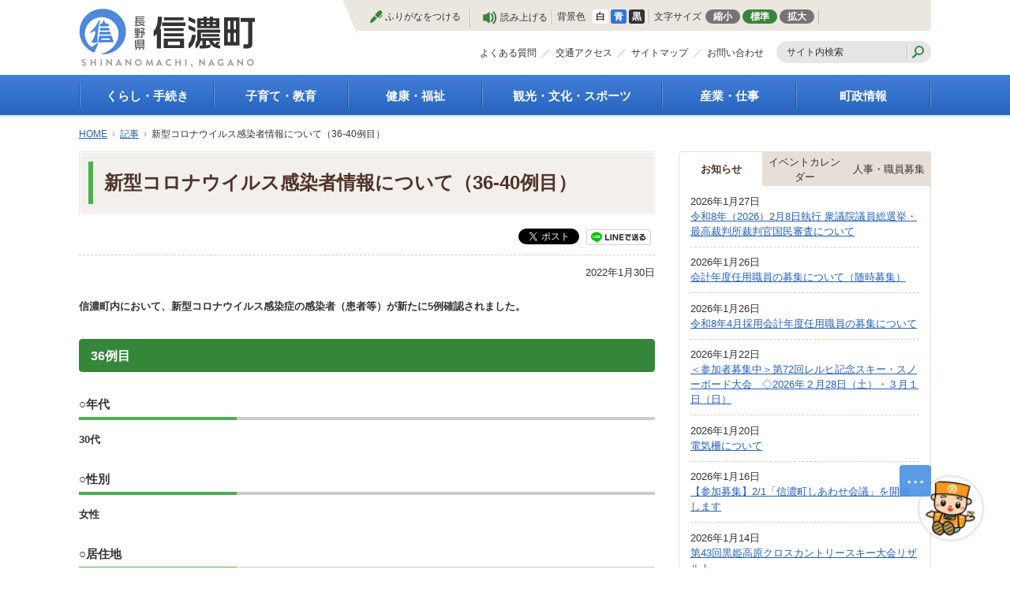

--- FILE ---
content_type: text/html
request_url: https://www.town.shinano.lg.jp/docs/9515505.html
body_size: 7502
content:
<!doctype html>
<html lang="ja">

<head>
<meta charset="UTF-8" />
<title>新型コロナウイルス感染者情報について（36-40例目） -  信濃町</title>
<link rel="stylesheet" href="/assets/cms/public.css" media="all" />
<link rel="stylesheet" href="/assets/jplayer.css" media="all" />
<script src="/assets/cms/compat.js"></script>
<script src="/assets/cms/public.js"></script>
<script src="/assets/jplayer.js"></script>
<script>
//<![CDATA[

  SS.config = {"site_url":"/","kana_url":"/kana/","translate_url":"/translate/","theme":{"white":{"css_path":null,"name":"白","font_color":null,"background_color":null},"blue":{"css_path":"/css/blue.css","name":"青","font_color":null,"background_color":null},"black":{"css_path":"/css/black.css","name":"黒","font_color":null,"background_color":null}},"recommend":{}};

//]]>
</script><meta name="keywords" content="コロナ, 感染" />
<meta name="description" content="信濃町内において、新型コロナウイルス感染症の感染者（患者等）が新たに5例確認されました。 36例目 ○年代 30代..." />

  <!-- Google Tag Manager -->
  <script>(function(w,d,s,l,i){w[l]=w[l]||[];w[l].push({'gtm.start':
  new Date().getTime(),event:'gtm.js'});var f=d.getElementsByTagName(s)[0],
  j=d.createElement(s),dl=l!='dataLayer'?'&l='+l:'';j.async=true;j.src=
  'https://www.googletagmanager.com/gtm.js?id='+i+dl;f.parentNode.insertBefore(j,f);
  })(window,document,'script','dataLayer','GTM-WQ3TZQF7');</script>
  <!-- End Google Tag Manager -->

  <meta name="viewport" content="width=device-width,initial-scale=1.0,user-scalable=yes,minimum-scale=1.0,maximum-scale=2.0">
  <link href="/css/style.css" media="all" rel="stylesheet" />
  <script src="/js/common.js"></script>
  <!--[if lt IE 9]>
  <script src="/js/selectivizr.js"></script>
  <script src="/js/html5shiv.js"></script>
  <![endif]-->


<meta property="fb:app_id" content="410125052510030" />
<meta property="article:author" content="https://www.facebook.com/%E4%BF%A1%E6%BF%83%E7%94%BA-647985958648286/" />
<meta property="article:publisher" content="https://www.facebook.com/%E4%BF%A1%E6%BF%83%E7%94%BA-647985958648286/" />
<meta property="og:type" content="article" />
<meta property="og:url" content="https://www.town.shinano.lg.jp/docs/9515505.html" />
<meta property="og:site_name" content="信濃町" />
<meta property="og:title" content="新型コロナウイルス感染者情報について（36-40例目） -  信濃町" />
<meta property="og:description" content="信濃町内において新型コロナウイルス感染症の感染者が確認されました" />



<meta name="twitter:card" content="summary">
<meta name="twitter:site" content="@BosaiShinano">
<meta name="twitter:url" content="https://www.town.shinano.lg.jp/docs/9515505.html" />
<meta name="twitter:title" content="新型コロナウイルス感染者情報について（36-40例目） -  信濃町" />
<meta name="twitter:description" content="信濃町内において新型コロナウイルス感染症の感染者が確認されました" />



</head>

<body id="body--docs-9515505" class="body--docs">
  <!-- Google Tag Manager (noscript) -->
  <noscript><iframe src="https://www.googletagmanager.com/ns.html?id=GTM-WQ3TZQF7"
  height="0" width="0" style="display:none;visibility:hidden"></iframe></noscript>
  <!-- End Google Tag Manager (noscript) -->
<div id="page">

<script>
  (function(i,s,o,g,r,a,m){i['GoogleAnalyticsObject']=r;i[r]=i[r]||function(){
  (i[r].q=i[r].q||[]).push(arguments)},i[r].l=1*new Date();a=s.createElement(o),
  m=s.getElementsByTagName(o)[0];a.async=1;a.src=g;m.parentNode.insertBefore(a,m)
  })(window,document,'script','https://www.google-analytics.com/analytics.js','ga');

  ga('create', 'UA-83681534-2', 'auto');
  ga('send', 'pageview');

</script>
<header id="head">
<div id="tool">
  <a id="nocssread" href="#wrap">本文へ</a>
  <div data-tool="ss-kana" data-tool-type="button" class="accessibility_kana">
    <span class="on-not-pressed">ふりがなをつける</span>
    <span class="on-pressed">ふりがなをはずす</span>
  </div>
  <div data-tool="ss-voice" data-tool-type="button" class="accessibility_voice">読み上げる</div>
  <div class="accessibility_theme">背景色<span data-tool="ss-theme" data-tool-type="button"><a href="#" class="white">白</a><a href="#" class="blue">青</a><a href="#" class="black">黒</a></span></div>
  <div class="accessibility_fontsize">文字サイズ
    <span data-tool="ss-small" data-tool-type="button">縮小</span>
    <span data-tool="ss-medium" data-tool-type="button">標準</span>
    <span data-tool="ss-large" data-tool-type="button">拡大</span>
  </div>
  <div id="google_translate_element"></div>
</div>
  
<div class="logo">
  <p><a id="xss-site-name" href="/"><img src="/img/logo.png" alt="長野県信濃町" /></a></p>
  <div id="sp-btn">
    <span id="sp-search"><a href="javascript:void(0)"><img src="/img/sp-search.png" alt="検索" width="35" height="35"></a></span>
    <span id="sp-menu"><a href="javascript:void(0)"><img src="/img/sp-menu.png" alt="メニュー" width="35" height="35"></a></span>
  </div>
</div>
<div class="guide">
  <ul>
    <li><a class="faq" href="/faq/">よくある質問</a></li>
    <li><a class="access" href="/docs/402.html">交通アクセス</a></li>
    <li><a class="sitemap" href="/sitemap/">サイトマップ</a></li>
    <li><a class="inquiry" href="/inquiry/">お問い合わせ</a></li>
  </ul>
  <form action="/search.html" class="search">
    <input type="hidden" value="010756576974138318981:5mp_fhwg6jk" name="cx" />
    <input type="hidden" value="FORID:10" name="cof" />
    <input type="hidden" value="UTF-8" name="ie" />
    <input type="text" title="サイト内検索" placeholder="サイト内検索" class="text" id="search-box" size="40" name="q">
    <input type="image" id="search-button" src="/img/search.png" alt="検索" name="sa">
  </form>
</div>
</header>
<nav id="navi">
  <div class="wrap">
    <ul>
      <li class="kurashi"><a href="/kurashi/">くらし・手続き</a>
        <ul>
          <li><a href="/kurashi/koseki/">戸籍・印鑑登録・住民登録</a></li>
          <li><a href="/kurashi/bosai/">防災情報</a></li>
          <li><a href="/kurashi/nenkin/">年金・保険</a></li>
          <li><a href="/kurashi/zeikin/">税金</a></li>
          <li><a href="/kurashi/sumai/">住まい</a></li>
          <li><a href="/kurashi/kotsu/">公共交通</a></li>
          <li><a href="/kurashi/gomi/">ごみ・リサイクル</a></li>
          <li><a href="/kurashi/suido/">上水道・下水道</a></li>
          <li><a href="/kurashi/douro/">生活道路</a></li>
          <li><a href="/kurashi/anzen/">交通安全・防犯</a></li>
          <li><a href="/kurashi/kankyo/">環境</a></li>
          <li><a href="/kurashi/shisetsu/">施設</a></li>
          <li><a href="/kurashi/chomin/">町民活動</a></li>
          <li><a href="/kurashi/sodan/">相談窓口</a></li>
          <li><a href="/kurashi/pet/">ペット</a></li>
        </ul>
      </li>
      <li class="kosodate"><a href="/skosodate/">子育て・教育</a>
        <ul>
          <li><a href="/skosodate/shien/">子育て支援</a></li>
          <li><a href="/skosodate/kenko/">母子の健康・予防接種</a></li>
          <li><a href="/skosodate/hoken/">母子の保健</a></li>
          <li><a href="/skosodate/hoikuen/">保育園・幼稚園</a></li>
          <li><a href="/skosodate/shogakko/">小学校・中学校</a></li>
          <li><a href="/skosodate/shogai/">生涯学習</a></li>
          <li><a href="/skosodate/kyoikuiinkai/">教育委員会</a></li>
          <li><a href="/skosodate/sodan/">教育相談</a></li>
          <li><a href="/skosodate/jinken/">人権・平和啓発</a></li>
          <li><a href="/skosodate/kyushoku/">学校給食</a></li>
          <li><a href="/skosodate/library/">図書</a></li>
        </ul>
      </li>
      <li class="kenko"><a href="/kenko/">健康・福祉</a>
        <ul>
          <li><a href="/kenko/korei/">高齢者福祉</a></li>
          <li><a href="/kenko/kaigo/">介護保険</a></li>
          <li><a href="/kenko/shogai/">障がい・福祉</a></li>
          <li><a href="/kenko/kyukyu/">救急医療</a></li>
          <li><a href="/kenko/hoken/">保健・健康・医療</a></li>
          <li><a href="/kenko/boshi/">母子保健</a></li>
          <li><a href="/kenko/zoshin/">健康増進</a></li>
          <li><a href="/kenko/yobo/">予防接種</a></li>
          <li><a href="/kenko/shokuiku/">食育</a></li>
        </ul>
      </li>
      <li class="kanko"><a href="/kanko/">観光・文化・スポーツ</a>
        <ul>
          <li><a href="/kanko/kanko/">観光</a></li>
          <li><a href="/kanko/tokusan/">特産物</a></li>
          <li><a href="/kanko/geijyutsu/">文化・芸術</a></li>
          <li><a href="/kanko/bunkazai/">文化財</a></li>
          <li><a href="/kanko/shisetsu/">施設</a></li>
          <li><a href="/kanko/gasshuku/">合宿</a></li>
          <li><a href="/kanko/sports/">スポーツ</a></li>
          <li><a href="/kanko/matsuri/">まつり</a></li>
          <li><a href="/kanko/koryu/">国内・国際交流</a></li>
        </ul>
      </li>
      <li class="sangyo"><a href="/sangyo/">産業・仕事</a>
        <ul>
          <li><a href="/sangyo/keiei/">経営支援・金融支援</a></li>
          <li><a href="/sangyo/shuro/">就労支援</a></li>
          <li><a href="/sangyo/syoukou/">商工業振興</a></li>
          <li><a href="/sangyo/nourin/">農林業振興</a></li>
          <li><a href="/sangyo/todokede/">届出・証明・法令・規制</a></li>
          <li><a href="/sangyo/zeikin/">企業の税金</a></li>
          <li><a href="/sangyo/nyusatsu/">入札・契約</a></li>
          <li><a href="/sangyo/shitei/">指定管理者制度</a></li>
          <li><a href="/sangyo/jinzai/">求人情報</a></li>
        </ul>
      </li>
      <li class="chosei"><a href="/chosei/">町政情報</a>
        <ul>
          <li><a href="/chosei/gaiyo/">町の概要</a></li>
          <li><a href="/chosei/soshiki/">組織案内</a></li>
          <li><a href="/chosei/chosha/">庁舎案内</a></li>
          <li><a href="/chosei/chocho/">町長の部屋</a></li>
          <li><a href="/chosei/gikai/">町議会</a></li>
          <li><a href="/chosei/shisaku/">施策・計画</a></li>
          <li><a href="/chosei/toshi/">都市整備</a></li>
          <li><a href="/chosei/chiseki/">地籍調査</a></li>
          <li><a href="/chosei/senkyo/">選挙</a></li>
          <li><a href="/chosei/zaisei/">財政・行政改革</a></li>
          <li><a href="/chosei/jinji/">人事・職員募集</a></li>
          <li><a href="/chosei/toke/">統計・人口</a></li>
          <li><a href="/chosei/koho/">広報しなの</a></li>
        </ul>
      </li>
    </ul>
    <ul class="sp">
      <li><a class="faq" href="/faq/">よくある質問</a></li>
      <li><a class="access" href="/access.html">交通アクセス</a></li>
      <li><a class="sitemap" href="/sitemap/">サイトマップ</a></li>
      <li><a class="inquiry" href="/inquiry/">お問い合わせ</a></li>
    </ul>
  </div>
</nav>

<div id="wrap">
  <div class="crumbs">
    <div class="crumb" itemscope itemtype="https://schema.org/BreadcrumbList">
      <span class="page" itemprop="itemListElement" itemscope itemtype="https://schema.org/ListItem"><span itemprop="name"><a itemprop="item" href="/">HOME</a></span><meta itemprop="position" content="1"></span><span class="separator">&rsaquo;</span><span class="page" itemprop="itemListElement" itemscope itemtype="https://schema.org/ListItem"><span itemprop="name"><a itemprop="item" href="/docs/">記事</a></span><meta itemprop="position" content="2"></span><span class="separator">&rsaquo;</span><span class="page" itemprop="itemListElement" itemscope itemtype="https://schema.org/ListItem"><span itemprop="name">新型コロナウイルス感染者情報について（36-40例目）</span><meta itemprop="position" content="3"></span>
    </div>
</div>

  <div id="main" class="page">
    <header><h1 id="ss-page-name">新型コロナウイルス感染者情報について（36-40例目）</h1></header>
    
<div class="cms-sns_share">

<div id="fb-root"></div>
<script>(function(d, s, id) {
  var js, fjs = d.getElementsByTagName(s)[0];
  if (d.getElementById(id)) return;
  js = d.createElement(s); js.id = id;
  js.src = "//connect.facebook.net/ja_JP/sdk.js#xfbml=1&version=v2.8";
  fjs.parentNode.insertBefore(js, fjs);
}(document, 'script', 'facebook-jssdk'));</script>

    <div class="site fb fb-share">
      <div class="fb-share-button" data-href="https://www.town.shinano.lg.jp/docs/9515505.html" data-layout="button_count"></div>
    </div>

    <div class="site twitter">
      <a href="https://twitter.com/share" class="twitter-share-button" data-url="https://www.town.shinano.lg.jp/docs/9515505.html">ツイート</a>
      <script>!function(d,s,id){var js,fjs=d.getElementsByTagName(s)[0],p=/^http:/.test(d.location)?'http':'https';
      if(!d.getElementById(id)){js=d.createElement(s);js.id=id;js.src=p+'://platform.twitter.com/widgets.js';
      fjs.parentNode.insertBefore(js,fjs);}}(document, 'script', 'twitter-wjs');</script>
    </div>

</div>

<span>
<script type="text/javascript" src="//media.line.me/js/line-button.js?v=20140411" ></script>
<script type="text/javascript">
new media_line_me.LineButton({"pc":false,"lang":"ja","type":"a"});
</script>
</span>
<div class="line site"><a href="http://line.me/R/msg/text/?LINE%E3%81%A7%E9%80%81%E3%82%8B%0D%0Ahttp%3A%2F%2Fline.me%2F"><img src="/img/linebutton_82x20.png" width="82" height="20" alt="LINEで送る" /></a></div>
    <header class="released"><time datetime="2022-01-30">2022年1月30日</time></header>
    <!-- layout_yield -->    
    
    
    
    
    
    
    
    
    
      
    <article class="body">
      <div class="section">
<p class="section"><strong style="font-size:100%;">信濃町内において、新型コロナウイルス感染症の感染者（患者等）が新たに5例確認されました。</strong></p>

<h2 class="section"><strong style="font-size:100%;">36例目</strong></h2>

<h3><strong style="font-size:100%;">○年代</strong></h3>

<p class="section"><strong style="font-size:100%;">30代</strong></p>

<h3 class="section"><strong style="font-size:100%;">○性別</strong></h3>

<p><strong style="font-size:100%;">女性</strong></p>

<h3 class="section"><strong style="font-size:100%;">○居住地</strong></h3>

<p class="section"><strong style="font-size:100%;">信濃町</strong></p>

<h3 class="section"><strong style="font-size:100%;">○職業等</strong></h3>

<p><strong style="font-size:100%;">不明</strong></p>

<h2 class="section"><strong style="font-size:100%;">37例目</strong></h2>

<h3><strong style="font-size:100%;">○年代</strong></h3>

<p class="section"><strong style="font-size:100%;">10歳未満</strong></p>

<h3 class="section"><strong style="font-size:100%;">○性別</strong></h3>

<p><strong style="font-size:100%;">女性</strong></p>

<h3 class="section"><strong style="font-size:100%;">○居住地</strong></h3>

<p class="section"><strong style="font-size:100%;">信濃町</strong></p>

<h3 class="section"><strong style="font-size:100%;">○職業等</strong></h3>

<p><strong style="font-size:100%;">未就学児</strong></p>

<h2 class="section"><strong style="font-size:100%;">38例目</strong></h2>

<h3><strong style="font-size:100%;">○年代</strong></h3>

<p class="section"><strong style="font-size:100%;">20代</strong></p>

<h3 class="section"><strong style="font-size:100%;">○性別</strong></h3>

<p><strong style="font-size:100%;">男性</strong></p>

<h3 class="section"><strong style="font-size:100%;">○居住地</strong></h3>

<p class="section"><strong style="font-size:100%;">信濃町</strong></p>

<h3 class="section"><strong style="font-size:100%;">○職業等</strong></h3>

<p><strong style="font-size:100%;">不明</strong></p>

<h2 class="section"><strong style="font-size:100%;">39例目</strong></h2>

<h3><strong style="font-size:100%;">○年代</strong></h3>

<p class="section"><strong style="font-size:100%;">10歳未満</strong></p>

<h3 class="section"><strong style="font-size:100%;">○性別</strong></h3>

<p><strong style="font-size:100%;">男性</strong></p>

<h3 class="section"><strong style="font-size:100%;">○居住地</strong></h3>

<p class="section"><strong style="font-size:100%;">信濃町</strong></p>

<h3 class="section"><strong style="font-size:100%;">○職業等</strong></h3>

<p><strong style="font-size:100%;">小学生</strong></p>

<h2 class="section"><strong style="font-size:100%;">40例目</strong></h2>

<h3><strong style="font-size:100%;">○年代</strong></h3>

<p class="section"><strong style="font-size:100%;">50代</strong></p>

<h3 class="section"><strong style="font-size:100%;">○性別</strong></h3>

<p><strong style="font-size:100%;">男性</strong></p>

<h3 class="section"><strong style="font-size:100%;">○居住地</strong></h3>

<p class="section"><strong style="font-size:100%;">信濃町</strong></p>

<h3 class="section"><strong style="font-size:100%;">○職業等</strong></h3>

<p><strong style="font-size:100%;">不明</strong></p>
</div>
    </article>

    
    
    
    
    
    
    
    
    
    








  <footer class="contact">
    <h2>お問い合わせ</h2>
      <p class="group">総務課　庶務係</p>
      <dl class="tel"><dt>電話:</dt><dd><a href="tel:0262553111">026-255-3111</a></dd></dl>
      <dl class="fax"><dt>Fax:</dt><dd>026-255-6103</dd></dl>
      <dl class="link"><dt>リンクURL:</dt><dd><a href="/inquiry/syomu/">総務課庶務係へのお問合せフォーム</a></dd></dl>
  </footer>

    
    
    
    
    
    
    
    
    
    
    
    

<!-- /layout_yield -->
    <nav class="ss-adobe-reader" style="display: none">Adobe Reader</nav>
    
  </div>
  <div id="side">
    <script>
//<![CDATA[
SS.ready(function() {

SS_Tabs.render("#cms-tabs-33");

});
//]]>
</script>
<div class="cms-tabs tabs" id="cms-tabs-33">
  <article class="tab" id="cms-tab-33-0">
    <header><h2>お知らせ</h2></header>
    <div class="pages">
      <article class="">
  <header>
    <time datetime="2026-01-27">2026年1月27日</time>
    <h3><a href="/docs/13635107.html">令和8年（2026）2月8日執行 衆議院議員総選挙・最高裁判所裁判官国民審査について</a></h3>
  </header>
</article>
<article class="">
  <header>
    <time datetime="2026-01-26">2026年1月26日</time>
    <h3><a href="/docs/11960960.html">会計年度任用職員の募集について（随時募集）</a></h3>
  </header>
</article>
<article class="">
  <header>
    <time datetime="2026-01-26">2026年1月26日</time>
    <h3><a href="/docs/11889181.html">令和8年4月採用会計年度任用職員の募集について</a></h3>
  </header>
</article>
<article class="">
  <header>
    <time datetime="2026-01-22">2026年1月22日</time>
    <h3><a href="/docs/11832522.html">＜参加者募集中＞第72回レルヒ記念スキー・スノーボード大会　◇2026年２月28日（土）・３月１日（日）</a></h3>
  </header>
</article>
<article class="">
  <header>
    <time datetime="2026-01-20">2026年1月20日</time>
    <h3><a href="/docs/13550851.html">電気柵について</a></h3>
  </header>
</article>
<article class="">
  <header>
    <time datetime="2026-01-16">2026年1月16日</time>
    <h3><a href="/docs/13613909.html">【参加募集】2/1「信濃町しあわせ会議」を開催します</a></h3>
  </header>
</article>
<article class="">
  <header>
    <time datetime="2026-01-14">2026年1月14日</time>
    <h3><a href="/docs/10630759.html">第43回黒姫高原クロスカントリースキー大会リザルト</a></h3>
  </header>
</article>
<article class="">
  <header>
    <time datetime="2026-01-09">2026年1月9日</time>
    <h3><a href="/docs/13519081.html">ツキノワグマについて</a></h3>
  </header>
</article>
<article class="">
  <header>
    <time datetime="2025-12-25">2025年12月25日</time>
    <h3><a href="/docs/13536188.html">投票区（投票所）の再編に関するアンケート結果について</a></h3>
  </header>
</article>
<article class="">
  <header>
    <time datetime="2025-12-23">2025年12月23日</time>
    <h3><a href="/docs/13548003.html">「第10回 ながの獅子舞フェスティバル」の参加団体を募集します</a></h3>
  </header>
</article>
    </div>
    <nav class="feed">
      <a class="more" href="/oshirase/">もっと見る</a>
      <a class="rss" href="/oshirase/rss.xml">RSS</a>
    </nav>
  </article>
  <article class="tab" id="cms-tab-33-1">
    <header><h2>イベントカレンダー</h2></header>
    <div class="pages">
      <article class="">
  <header>
    <time datetime="2026-01-22">2026年1月22日</time>
    <h3><a href="/docs/11832522.html">＜参加者募集中＞第72回レルヒ記念スキー・スノーボード大会　◇2026年２月28日（土）・３月１日（日）</a></h3>
  </header>
</article>
<article class="">
  <header>
    <time datetime="2026-01-16">2026年1月16日</time>
    <h3><a href="/docs/13613909.html">【参加募集】2/1「信濃町しあわせ会議」を開催します</a></h3>
  </header>
</article>
<article class="">
  <header>
    <time datetime="2026-01-14">2026年1月14日</time>
    <h3><a href="/docs/10630759.html">第43回黒姫高原クロスカントリースキー大会リザルト</a></h3>
  </header>
</article>
<article class="">
  <header>
    <time datetime="2025-11-10">2025年11月10日</time>
    <h3><a href="/docs/13230876.html">人生設計や未来を考えるライフデザインセミナー開催のお知らせ！</a></h3>
  </header>
</article>
<article class="">
  <header>
    <time datetime="2025-09-18">2025年9月18日</time>
    <h3><a href="/docs/13313894.html">信濃町の観光産業の活性化に向けた研修会開催のお知らせ</a></h3>
  </header>
</article>
<article class="">
  <header>
    <time datetime="2025-08-22">2025年8月22日</time>
    <h3><a href="/docs/13180523.html">【8/26まで申込延長】東京音楽大学が奏でる『癒しの森コンサート2025』</a></h3>
  </header>
</article>
<article class="">
  <header>
    <time datetime="2025-07-27">2025年7月27日</time>
    <h3><a href="/calendar/13170969.html">氷河時代体験ミニ講座</a></h3>
  </header>
</article>
<article class="">
  <header>
    <time datetime="2025-07-11">2025年7月11日</time>
    <h3><a href="/docs/1194550.html">第101回野尻湖花火大会について</a></h3>
  </header>
</article>
<article class="">
  <header>
    <time datetime="2025-05-23">2025年5月23日</time>
    <h3><a href="/docs/12996734.html">しなの鉄道CONNECT「つながる防災フェス」開催</a></h3>
  </header>
</article>
<article class="">
  <header>
    <time datetime="2025-05-13">2025年5月13日</time>
    <h3><a href="/docs/12978485.html">しなの鉄道CONNECT「つながる防災フェス」モニター参加者募集</a></h3>
  </header>
</article>
    </div>
    <nav class="feed">
      <a class="more" href="/calendar/">もっと見る</a>
      
    </nav>
  </article>
  <article class="tab" id="cms-tab-33-2">
    <header><h2>人事・職員募集</h2></header>
    <div class="pages">
      <article class="">
  <header>
    <time datetime="2026-01-26">2026年1月26日</time>
    <h3><a href="/docs/11960960.html">会計年度任用職員の募集について（随時募集）</a></h3>
  </header>
</article>
<article class="">
  <header>
    <time datetime="2026-01-26">2026年1月26日</time>
    <h3><a href="/docs/11889181.html">令和8年4月採用会計年度任用職員の募集について</a></h3>
  </header>
</article>
<article class="">
  <header>
    <time datetime="2025-11-18">2025年11月18日</time>
    <h3><a href="/docs/13190657.html">令和8年4月採用職員（行政事務）を募集します　【連携中枢都市圏共同選考】</a></h3>
  </header>
</article>
<article class="">
  <header>
    <time datetime="2025-10-29">2025年10月29日</time>
    <h3><a href="/docs/13396688.html">信濃町立信越病院薬剤師を募集します</a></h3>
  </header>
</article>
<article class="">
  <header>
    <time datetime="2023-06-30">2023年6月30日</time>
    <h3><a href="/docs/1936.html">人事行政の運営等の状況</a></h3>
  </header>
</article>
<article class="">
  <header>
    <time datetime="2020-10-09">2020年10月9日</time>
    <h3><a href="/docs/5121693.html">障害者任免状況通報書の公表について</a></h3>
  </header>
</article>
    </div>
    <nav class="feed">
      <a class="more" href="/chosei/jinji/">もっと見る</a>
      <a class="rss" href="/chosei/jinji/rss.xml">RSS</a>
    </nav>
  </article>
</div>

    <section id="faq-search">
      <header>
        <h2>よくある質問</h2>
        <p>よくある質問で検索したいキーワードをご入力ください。</p>
      </header>
      
<div class="faq-search">
<form enctype="multipart/form-data" action="/faq/faq-search/" accept-charset="UTF-8" method="get">
  <div class="category">
    <label for="category">カテゴリー</label>
    <select name="category" id="category"><option value="" label=" "></option><option value="144">よくある質問</option>
<option value="150">町政情報</option>
<option value="148">観光・文化・スポーツ</option>
<option value="147">健康・福祉</option>
<option value="146">子育て・教育</option>
<option value="145">くらし・手続き</option>
<option value="149">産業・仕事</option>
<option value="1158">税金</option></select>
  </div>
  <div class="keyword">
    <label for="keyword">キーワード</label>
    <input type="text" name="keyword" id="keyword" />
  </div>
  <div class="submitters">
    <input type="submit" name="search" value="検索" data-disable-with="検索" />
    <input type="submit" name="reset" value="リセット" data-disable-with="リセット" />
  </div>
</form></div>

    </section>
  </div>
</div>
<p class="pagetop"><a href="#page">このページの先頭へ</a></p>
<footer id="foot">
  <div class="wrap">
    <div class="address">
      <dl>
        <dt>信濃町役場</dt>
        <dd>〒389-1392　長野県上水内郡信濃町大字柏原428-2<br>
          電話:026-255-3111　FAX:026-255-6103　法人番号:9000020205834<br>
          開庁時間：月曜日～金曜日（祝日、年末年始を除く）8:30～17:15<br>
        </dd>
      </dl>
    </div>
    <div class="footer-nav">
      <ul>
        <li><a href="/docs/435.html">免責事項等</a></li>
        <li><a href="/docs/433.html">プライバシーポリシー</a></li>
        <li><a href="/docs/967.html">著作権</a></li>
        <li><a href="/docs/968.html">リンク</a></li>
        <li><a href="/docs/accessibility.html">アクセシビリティ方針</a></li>
      </ul>
    </div>
  </div>
  <div id="copyright"><small>Copyright (C) Shinano Town. All rights Reserved.</small></div>
</footer>
<footer id="ss-pc" style="display: none">PC表示</footer>
<footer id="ss-mb" style="display: none">スマートフォン表示</footer>
<script type="text/javascript">
  function googleTranslateElementInit() {
    new google.translate.TranslateElement({pageLanguage: 'ja', includedLanguages: 'en,ko,zh-CN,zh-TW', layout: google.translate.TranslateElement.InlineLayout.SIMPLE}, 'google_translate_element');
  }
</script>
<script type="text/javascript" src="//translate.google.com/translate_a/element.js?cb=googleTranslateElementInit"></script>

</div>
</body>

</html>


--- FILE ---
content_type: text/plain
request_url: https://www.google-analytics.com/j/collect?v=1&_v=j102&a=75625396&t=pageview&_s=1&dl=https%3A%2F%2Fwww.town.shinano.lg.jp%2Fdocs%2F9515505.html&ul=en-us%40posix&dt=%E6%96%B0%E5%9E%8B%E3%82%B3%E3%83%AD%E3%83%8A%E3%82%A6%E3%82%A4%E3%83%AB%E3%82%B9%E6%84%9F%E6%9F%93%E8%80%85%E6%83%85%E5%A0%B1%E3%81%AB%E3%81%A4%E3%81%84%E3%81%A6%EF%BC%8836-40%E4%BE%8B%E7%9B%AE%EF%BC%89%20-%20%E4%BF%A1%E6%BF%83%E7%94%BA&sr=1280x720&vp=1280x720&_u=IEBAAEABAAAAACAAI~&jid=1179254394&gjid=126768522&cid=693991021.1770111078&tid=UA-83681534-2&_gid=2011316936.1770111078&_r=1&_slc=1&z=971832585
body_size: -451
content:
2,cG-KE9MFNPXRQ

--- FILE ---
content_type: application/javascript; charset=utf-8
request_url: https://resource.symphony.sri.fit/scripts/symphony_chat.js
body_size: 130
content:

fetch('https://resource.symphony.sri.fit/scripts/symphony_chat.json')
  .then(response => response.json())
  .then(data => {
    const scriptEl = document.createElement('script');
    scriptEl.src = data.script;
    scriptEl.type = 'module';
    document.head.append(scriptEl);
  });
